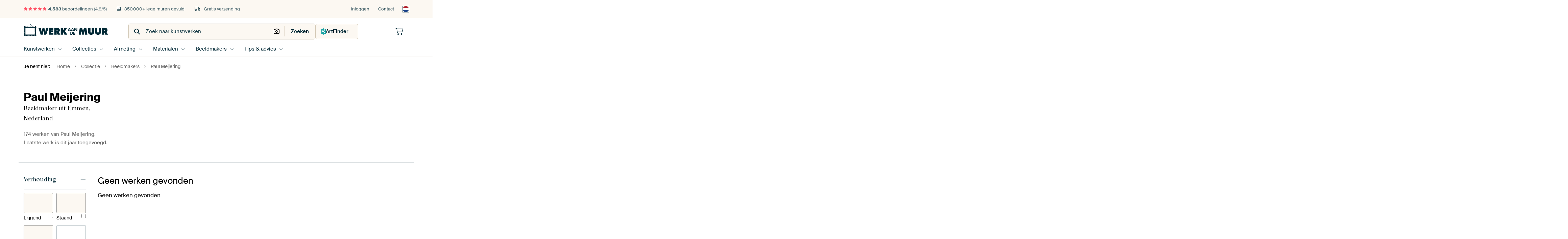

--- FILE ---
content_type: text/css; charset=utf-8
request_url: https://static.ohmyprints.net/min/?f=css%2Fwadm-artlist-filters.css&version=8b73ce7dd4abe3f5455341e22b1044f5&webp=1
body_size: 1556
content:
.artlist-filter .filter-title:after{content:none}.artlist-filter .filter-title label:after{content:"\f067";font-family:"Font Awesome 6 Pro";font-weight:300;float:right;margin-top:2px}.artlist-filter input:checked~.filter-title label:after{content:"\f068"}.artlist-filter .filter-title{margin-bottom:10px}.artlist-filter .filter-title label{font-size:inherit;line-height:inherit;font-weight:inherit;display:block;cursor:pointer}.artlist-filter input[type=checkbox]{display:none}.artlist-filter input[type=checkbox].filter-checkbox{display:block}.artlist-filter .filter-items{display:grid;grid-template-rows:0fr;transition:grid-template-rows .3s ease-in-out}.artlist-filter .filter-group-title{font-size:16px;font-family:Wulkan,"Times New Roman",Arial,serif}.artlist-filter .filter-items:first-of-type .filter-group-title{margin-top:5px}.artlist-filter ul{margin:0;overflow:hidden}.artlist-filter input:checked~.filter-items{grid-template-rows:1fr}.artlist-filter li{padding:0;display:block;position:relative}.artlist-filter.artlist-filter-color li{padding-bottom:2px}.artlist-filter li .filter-item-content{white-space:nowrap;cursor:pointer;font-size:inherit;line-height:inherit;display:flex;margin-bottom:0}.artlist-filter .filter-item-content.disabled{color:var(--lightgrey)}.artlist-filter .filter-item-content .fa{width:16px;height:16px;margin-top:4px;margin-right:9px}.artlist-filter li.hidden-by-list a{color:var(--lightgrey)}.artlist-filter.artlist-filter-collection li[data-hidden]>*{padding-left:20px}.artlist-filter.artlist-filter-collection li[data-hidden]:before{font-family:"Font Awesome 6 Pro";font-weight:300;position:absolute;display:block;left:0;top:1px;cursor:pointer}.artlist-filter.artlist-filter-collection li[data-hidden="1"]:before{content:"\f070"}.artlist-filter.artlist-filter-collection li[data-hidden="0"]:before{content:"\f06e"}.artlist-filter .hidden-by-threshold{display:none}.artlist-filter .filter-item .filter-primary-text{overflow:hidden;text-overflow:ellipsis}.artlist-filter .filter-item:hover>label .filter-primary-text{text-decoration:underline}.artlist-filter .filter-item label [type=checkbox]{margin:0 0 0 auto;cursor:inherit}.artlist-filter .filter-item.active>label{font-weight:700}.artlist-filter.artlist-filter-aspect_ratio ul{display:grid;grid-template-columns:1fr 1fr;gap:10px 30px}@media (min-width:768px){.artlist-filter.artlist-filter-aspect_ratio ul{gap:10px}}.artlist-filter.artlist-filter-aspect_ratio li .filter-item-content{flex-wrap:wrap}.artlist-filter.artlist-filter-aspect_ratio .filter-item .aspect-preview{flex:1 1 auto;display:flex;justify-content:center;align-items:center;width:100%;height:75px;border-radius:3px;border:1px solid var(--mediumgrey);margin-bottom:2px;background-color:var(--easytaupe)}@media (min-width:768px){.artlist-filter.artlist-filter-aspect_ratio .filter-item .aspect-preview{height:60px}}.artlist-filter.artlist-filter-aspect_ratio .filter-item:hover .aspect-preview{border-color:var(--deepblack)}.artlist-filter.artlist-filter-aspect_ratio .filter-item.active .aspect-preview{border:2px solid var(--deepblack)}.artlist-filter.artlist-filter-aspect_ratio .filter-item .disabled .aspect-preview{border-color:var(--lightgrey)}.artlist-filter.artlist-filter-aspect_ratio .filter-item .aspect-preview .inset{content:'';border-radius:3px}@media (min-width:768px){.artlist-filter.artlist-filter-aspect_ratio .filter-item .aspect-preview .inset{background-color:var(--easytaupe)}}.artlist-filter.artlist-filter-aspect_ratio .filter-item.active .aspect-preview{background-color:var(--mediumtaupe)}.artlist-filter.artlist-filter-aspect_ratio .filter-item .disabled .aspect-preview{background-color:var(--purewhite)}.artlist-filter.artlist-filter-aspect_ratio .filter-item .aspect-preview.filter-aspect-landscape .inset{aspect-ratio:3/2;background:url('https://static.ohmyprints.net/img/aspectratios/landscape.svg') no-repeat center/50px;height:55%;max-width:70%}.artlist-filter.artlist-filter-aspect_ratio .filter-item .aspect-preview.filter-aspect-portrait .inset{aspect-ratio:2/3;background:url('https://static.ohmyprints.net/img/aspectratios/portrait.svg') no-repeat center/50px;height:95%}.artlist-filter.artlist-filter-aspect_ratio .filter-item .aspect-preview.filter-aspect-square .inset{aspect-ratio:1/1;background:url('https://static.ohmyprints.net/img/aspectratios/square.svg') no-repeat center/50px;height:65%}.artlist-filter.artlist-filter-aspect_ratio .filter-item .aspect-preview.filter-aspect-panorama .inset{aspect-ratio:16/7;background:url('https://static.ohmyprints.net/img/aspectratios/panorama.svg') no-repeat center/50px;height:50%;max-width:90%}.artlist-filter.artlist-filter-aspect_ratio .filter-item .filter-primary-text{font-size:14px}.artlist-filter.artlist-filter-aspect_ratio .filter-item .filter-result-count{display:none}.artlist-active-filters .color-indicator,.artlist-filter .color-indicator{display:inline-block;width:18px;height:18px;margin-right:8px;border-radius:50%;border:1px solid #ccc}.artlist-filter .color-indicator{margin-bottom:-3px}.artlist-active-filters .color-indicator{position:relative;top:2px;width:16px;height:16px}.artlist-filter.artlist-filter-color .filter-subfilters{display:grid;grid-template-columns:repeat(3,40px);grid-row-gap:10px;margin:10px -13px 0 0;justify-content:space-between}.artlist-filter.artlist-filter-color ul{overflow:visible}@media screen and (min-width:1200px){.artlist-filter.artlist-filter-color .filter-subfilters{margin-left:25px}}.artlist-filter-color .filter-subfilters .filter-item{padding:0;width:100%}.artlist-filter-color .filter-subfilters .filter-item .filter-item-content{width:100%;height:40px;background:var(--easytaupe);border-radius:5px;margin-bottom:20px;display:flex;align-items:center;justify-content:center;box-sizing:border-box}.artlist-filter-color .filter-subfilters .filter-item.active .filter-item-content,.artlist-filter-color .filter-subfilters .filter-item .filter-item-content:not(.disabled):hover{border:1px solid var(--deepblue)}.artlist-filter-color .filter-subfilters .filter-item .filter-item-content.disabled i{color:var(--lightgrey) !important;opacity:.8}.artlist-filter-color .filter-subfilters .filter-checkbox[type=radio],.artlist-filter-color .filter-subfilters .filter-result-count{display:none}.artlist-filter-color .filter-subfilters .filter-item .filter-primary-text{position:absolute;font-size:10px;bottom:0;left:-5px;width:50px;text-align:center}@media screen and (min-width:768px) and (max-width:991px){.artlist-filter.artlist-filter-color .filter-subfilters{grid-template-columns:repeat(3,35px)}.artlist-filter-color .filter-subfilters .filter-item .filter-item-content{height:35px}.artlist-filter-color .filter-subfilters .filter-item .filter-primary-text{width:40px;font-size:8px;left:-2.5px}}.artlist-filter-color .filter-subfilters .filter-item .filter-item-content i{margin-top:4px}.artlist-filter-color .filter-subfilters .filter-item .percentage-low{font-size:60%}.artlist-filter-color .filter-subfilters .filter-item .percentage-normal{font-size:85%}.artlist-filter-color .filter-subfilters .filter-item .percentage-high{font-size:110%}.artlist-filter-color .filter-subfilters .filter-item .disabled{background:#f4f4f4}.artlist-filter-color .filter-subfilters .filter-item .disabled i,.artlist-filter-color .filter-subfilters .filter-item .disabled .filter-primary-text{text-decoration:line-through}.artlist-filter-color .filter-subfilters .filter-item.active .filter-item-content i{font-weight:700}@media screen and (max-width:767px){.artlist-filter.artlist-filter-color .filter-subfilters{grid-template-columns:repeat(6,40px)}.artlist-filter-color .filter-subfilters .filter-item .filter-item-content{background:#fff}.artlist-filter-color .filter-subfilters .filter-item:nth-child(3){border-right:1px solid #ccc;padding-right:10px;width:50px}}.artlist-filter .filter-result-count{color:#aaa;font-size:85%;margin-left:5px;display:inline}.artlist-filter li.show-additional label{color:var(--deepblue);cursor:pointer;text-decoration:underline;font-size:85%;margin-top:5px}.artlist-filter .filter-items input:checked~ul .hidden-by-threshold{display:block}.artlist-filter .filter-items input:checked~ul .show-additional{display:none}@media (min-width:768px){.artlist-filter{font-size:14px}}@media (min-width:992px){.artlist-filter{font-size:16px}}.artlist-filters-menu h2,.artlist-filters-menu .nav-close,.artlist-filters-menu .artlist-filters-menu-footer,#artlist-filters-menu{display:none}.artlist-filter .filter-subfilters{margin-right:-13px;margin-left:28px}@media screen and (max-width:767px){.artlist-filters-menu{position:fixed;left:100%;top:0;width:100dvw;height:100dvh;background:var(--easytaupe);border:0;overflow:hidden scroll;z-index:302;transition:left .3s ease-out;padding-bottom:70px}input:checked~.artlist-filters-menu{left:0}input:not(:checked)~.artlist-filters-menu .nav-close,input:not(:checked)~.artlist-filters-menu .artlist-filters-menu-footer{left:100%}body:has(#artlist-filters-menu:checked){overflow:hidden}body:has(#artlist-filters-menu:checked) #chatra{display:none}.artlist-filters-menu h2{display:block;text-align:center;font-size:18px;padding:20px 0;margin:0;font-weight:600}.artlist-filters-menu .artlist-filters-menu-footer{transition:left .3s ease-out;display:block;text-align:center;margin:0;position:fixed;bottom:0;left:0;width:100dvw;z-index:305;padding:20px 0;background:linear-gradient(180deg,rgba(252,248,242,0) 0%,rgba(252,248,242,1) 70%)}.artlist-filters-menu .artlist-filters-menu-footer .btn{box-shadow:0 0 10px 10px var(--easytaupe)}.artlist-filters-menu .nav-close{position:fixed;left:calc(100dvw - 50px);top:0;font-size:25px;z-index:305;display:block;transition:left .3s ease-out;width:50px}.artlist-filters-menu .nav-close i{padding:22px 18px 15px 15px}.artlist-filters-menu .artlist-filter{padding:0 15px}.artlist-filters-menu .filter-title{margin-bottom:0}.artlist-filters-menu .artlist-filter:first-of-type label{padding-top:0}.artlist-filters-menu .filter-title label{font-size:18px;font-family:Wulkan,"Times New Roman",Arial;border-bottom:1px solid #ccc;padding:20px 0 5px 5px;margin-bottom:0;line-height:1.72222}.artlist-filters-menu .filter-title label:after{margin-right:5px}.artlist-filters-menu .filter-items{padding:0 5px;transition-property:grid-template-rows,margin}.artlist-filters-menu .artlist-filter input:checked~.filter-items{margin-top:10px}}

--- FILE ---
content_type: image/svg+xml
request_url: https://static.ohmyprints.net/img/partners/review-kiyoh.svg
body_size: 268
content:
<svg version="1.2" xmlns="http://www.w3.org/2000/svg" viewBox="0 0 133 133" width="133" height="133"><style>.a{fill:#e5e019}.b{fill:#f2cb0a}.c{fill:#c9d229}.d{fill:#a1bf36}.e{fill:#e3a416}.f{fill:#db8c18}.g{fill:#cd5a19}.h{fill:#80b23d}</style><path fill-rule="evenodd" class="a" d="m31.5 130.4c-17.2-2.9-28.1-11-30.9-13.3 10-0.9 16.9-3.3 21.2-5.3-12-11.8-19.5-28.3-19.5-46.7 0-36 28.8-65.1 64.3-65.1 35.5 0 64.3 29.1 64.3 65.1 0 16.7-6.4 33-17.8 45.3-10.8 11.7-26.2 20-45 21.8-13.7 1.3-19.5 1.3-36.6-1.8zm34.7-25.4c22.3 0 40.5-18.3 40.5-41 0-22.6-18.1-41-40.5-41-22.3 0-40.4 18.4-40.4 41 0 22.7 18.1 41 40.4 41z"/><path class="b" d="m3.4 52.6l23 4.4c2.2-12.8 10.2-23.6 21.3-29.3l-10.3-20.6c-17.4 8.9-30.2 25.6-34 45.5z"/><path class="c" d="m113.1 110.4c11.4-12.3 17.8-28.6 17.8-45.3 0-4.8-0.6-9.5-1.5-14l-23.4 5.3c0.5 2.5 0.7 5 0.7 7.6 0 14.8-7.7 27.7-19.3 34.9l13.4 21.9c4.5-3 8.7-6.5 12.3-10.4z"/><path class="d" d="m100.7 120.8l-13.4-21.9c-5.9 3.7-12.9 5.9-20.3 6l-0.4 27.3c0.5-0.1 1-0.1 1.5-0.1 12.5-1.1 23.5-5.2 32.6-11.3z"/><path class="e" d="m26.9 73.4l-23.1 5.6c1.6 7.3 4.4 14.2 8.2 20.4l20.3-13.1c-2.5-3.9-4.4-8.2-5.4-12.9zm39.6 58.9l0.5-27.3h-0.8c-6.4 0-12.5-1.5-18-4.3l-15.1 30c15.3 2.7 21.3 2.8 33.4 1.6z"/><path class="f" d="m25.8 64c0-2.4 0.2-4.8 0.6-7l-23-4.4c-0.8 4.1-1.2 8.2-1.2 12.5 0 4.8 0.5 9.5 1.5 14l23.1-5.6c-0.6-3.1-1-6.2-1-9.5z"/><path class="g" d="m32.3 86.3l-20.4 13.1c2.8 4.6 6.1 8.7 9.9 12.4-4.3 2-11.2 4.4-21.2 5.3 2.8 2.3 13.7 10.4 30.9 13.3 0.6 0.1 1.2 0.2 1.7 0.3l15.1-30.1c-6.6-3.2-12.1-8.1-16-14.3z"/><path class="a" d="m66.5 0c-10.5 0-20.5 2.6-29.3 7.1l10.3 20.6c5.5-2.9 11.9-4.6 18.6-4.6 19.8 0 36.2 14.4 39.8 33.3l23.4-5.3c-6.3-29.2-32-51.1-62.8-51.1z"/><path class="h" d="m60.5 86.9h16.9c0 0 3.7-26.8 14.9-46.8 11.1-20 28.4-29.3 40.3-34.9-5.5 0-29.6 1.3-48.4 21.3-15 16-17.6 27.5-19.7 33.8-4.4-6.4-11-16.9-11-16.9h-20.3z"/></svg>